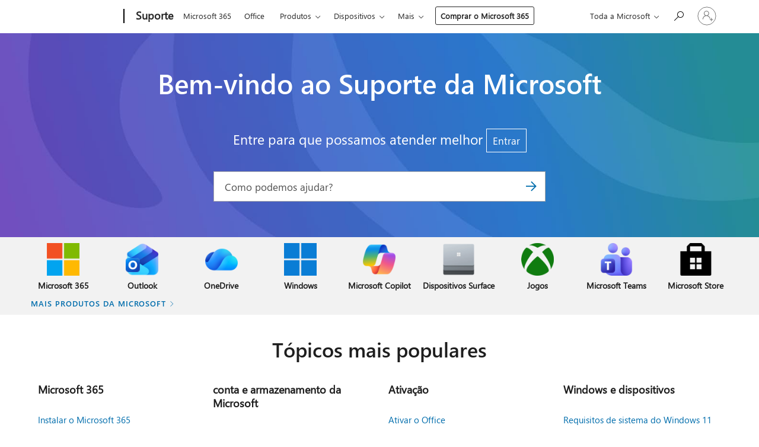

--- FILE ---
content_type: text/html; charset=utf-8
request_url: https://login.microsoftonline.com/common/oauth2/v2.0/authorize?client_id=ee272b19-4411-433f-8f28-5c13cb6fd407&redirect_uri=https%3A%2F%2Fsupport.microsoft.com%2Fsignin-oidc&response_type=code%20id_token&scope=openid%20profile%20offline_access&response_mode=form_post&nonce=639044803063867279.MzY1NWIwZmItY2UzZi00MTRmLTliNGYtMTNjMTA2YzE2YmZjZTY3NDA1MDQtM2MzNS00NzIxLWEwM2YtMDg3N2Q0YWM5MWVj&prompt=none&nopa=2&state=CfDJ8MF9taR5d3RHoynoKQkxN0Bvj_6WUImJKAb9NwOUqT_WkZYQY3omxn28nprqY2S_2i5ZrvO4sDLcMU9nqgnRtBo5MMr9pL8-K6c6rRv-k3K4IYFPRbYiV1UqaCYTCr4YbE_0aqLtzj7WJfvlEJI1tdzAw_RbNJ-dB_XPSjO3zayizJoANC019UgbFRigjKjv1fcXGNWIqhM_CCwly9PfeLrhUJYXy6vHL6y9MVyZQr6r-5X8Wbfd-EzVDXRihSdkEo539w-xrpg71yevBCcWmDwo2XvO4jiIoJmLmniZI0wqrkoMvLZHPg72hlgQxWIwTalOxcI8dU9aUlxJ5TeqZpgqdiDzuuVgpadQ61WjYP6N&x-client-SKU=ID_NET6_0&x-client-ver=8.12.1.0&sso_reload=true
body_size: 10026
content:


<!-- Copyright (C) Microsoft Corporation. All rights reserved. -->
<!DOCTYPE html>
<html>
<head>
    <title>Redirecting</title>
    <meta http-equiv="Content-Type" content="text/html; charset=UTF-8">
    <meta http-equiv="X-UA-Compatible" content="IE=edge">
    <meta name="viewport" content="width=device-width, initial-scale=1.0, maximum-scale=2.0, user-scalable=yes">
    <meta http-equiv="Pragma" content="no-cache">
    <meta http-equiv="Expires" content="-1">
    <meta name="PageID" content="FetchSessions" />
    <meta name="SiteID" content="" />
    <meta name="ReqLC" content="1033" />
    <meta name="LocLC" content="en-US" />

    
<meta name="robots" content="none" />

<script type="text/javascript" nonce='zYXBvFys3B-Uz9xTpYxRBQ'>//<![CDATA[
$Config={"urlGetCredentialType":"https://login.microsoftonline.com/common/GetCredentialType?mkt=en-US","urlGoToAADError":"https://login.live.com/oauth20_authorize.srf?client_id=ee272b19-4411-433f-8f28-5c13cb6fd407\u0026scope=openid+profile+offline_access\u0026redirect_uri=https%3a%2f%2fsupport.microsoft.com%2fsignin-oidc\u0026response_type=code+id_token\u0026state=[base64]\u0026response_mode=form_post\u0026nonce=639044803063867279.MzY1NWIwZmItY2UzZi00MTRmLTliNGYtMTNjMTA2YzE2YmZjZTY3NDA1MDQtM2MzNS00NzIxLWEwM2YtMDg3N2Q0YWM5MWVj\u0026prompt=none\u0026x-client-SKU=ID_NET6_0\u0026x-client-Ver=8.12.1.0\u0026uaid=3755388cb4454e6185d6a2eec7278ba7\u0026msproxy=1\u0026issuer=mso\u0026tenant=common\u0026ui_locales=en-US\u0026epctrc=FLpCGCioOCMp9XgrIWQXpPQNZ5nHeAEWFAFTC5LQ%2bio%3d6%3a1%3aCANARY%3acX6nMZGimXfeVI0FBuseVlVGPI8jacvzYiledy908KU%3d\u0026epct=[base64]\u0026jshs=0\u0026nopa=2","urlAppError":"https://support.microsoft.com/signin-oidc","oAppRedirectErrorPostParams":{"error":"interaction_required","error_description":"Session information is not sufficient for single-sign-on.","state":"[base64]"},"iMaxStackForKnockoutAsyncComponents":10000,"fShowButtons":true,"urlCdn":"https://aadcdn.msftauth.net/shared/1.0/","urlDefaultFavicon":"https://aadcdn.msftauth.net/shared/1.0/content/images/favicon_a_eupayfgghqiai7k9sol6lg2.ico","urlPost":"/common/login","iPawnIcon":0,"sPOST_Username":"","fEnableNumberMatching":true,"sFT":"[base64]","sFTName":"flowToken","sCtx":"[base64]","fEnableOneDSClientTelemetry":true,"dynamicTenantBranding":null,"staticTenantBranding":null,"oAppCobranding":{},"iBackgroundImage":4,"arrSessions":[],"urlMsaStaticMeControl":"https://login.live.com/Me.htm?v=3","fApplicationInsightsEnabled":false,"iApplicationInsightsEnabledPercentage":0,"urlSetDebugMode":"https://login.microsoftonline.com/common/debugmode","fEnableCssAnimation":true,"fDisableAnimationIfAnimationEndUnsupported":true,"fSsoFeasible":true,"fAllowGrayOutLightBox":true,"fProvideV2SsoImprovements":true,"fUseMsaSessionState":true,"fIsRemoteNGCSupported":true,"urlLogin":"https://login.microsoftonline.com/common/reprocess?ctx=[base64]","urlDssoStatus":"https://login.microsoftonline.com/common/instrumentation/dssostatus","iSessionPullType":3,"fUseSameSite":true,"iAllowedIdentities":2,"isGlobalTenant":true,"uiflavor":1001,"fShouldPlatformKeyBeSuppressed":true,"fLoadStringCustomizationPromises":true,"fUseAlternateTextForSwitchToCredPickerLink":true,"fOfflineAccountVisible":false,"fEnableUserStateFix":true,"fShowAccessPassPeek":true,"fUpdateSessionPollingLogic":true,"fEnableShowPickerCredObservable":true,"fFetchSessionsSkipDsso":true,"fIsCiamUserFlowUxNewLogicEnabled":true,"fUseNonMicrosoftDefaultBrandingForCiam":true,"sCompanyDisplayName":"Microsoft Services","fRemoveCustomCss":true,"fFixUICrashForApiRequestHandler":true,"fShowUpdatedKoreanPrivacyFooter":true,"fUsePostCssHotfix":true,"fFixUserFlowBranding":true,"fEnablePasskeyNullFix":true,"fEnableRefreshCookiesFix":true,"fEnableWebNativeBridgeInterstitialUx":true,"fEnableWindowParentingFix":true,"fEnableNativeBridgeErrors":true,"urlAcmaServerPath":"https://login.microsoftonline.com","sTenantId":"common","sMkt":"en-US","fIsDesktop":true,"fUpdateConfigInit":true,"fLogDisallowedCssProperties":true,"fDisallowExternalFonts":true,"scid":1013,"hpgact":1800,"hpgid":7,"apiCanary":"[base64]","canary":"FLpCGCioOCMp9XgrIWQXpPQNZ5nHeAEWFAFTC5LQ+io=6:1:CANARY:cX6nMZGimXfeVI0FBuseVlVGPI8jacvzYiledy908KU=","sCanaryTokenName":"canary","fSkipRenderingNewCanaryToken":false,"fEnableNewCsrfProtection":true,"correlationId":"3755388c-b445-4e61-85d6-a2eec7278ba7","sessionId":"af6e70b7-f1ab-4ed5-9811-83771fb20a00","sRingId":"R3","locale":{"mkt":"en-US","lcid":1033},"slMaxRetry":2,"slReportFailure":true,"strings":{"desktopsso":{"authenticatingmessage":"Trying to sign you in"}},"enums":{"ClientMetricsModes":{"None":0,"SubmitOnPost":1,"SubmitOnRedirect":2,"InstrumentPlt":4}},"urls":{"instr":{"pageload":"https://login.microsoftonline.com/common/instrumentation/reportpageload","dssostatus":"https://login.microsoftonline.com/common/instrumentation/dssostatus"}},"browser":{"ltr":1,"Chrome":1,"_Mac":1,"_M131":1,"_D0":1,"Full":1,"RE_WebKit":1,"b":{"name":"Chrome","major":131,"minor":0},"os":{"name":"OSX","version":"10.15.7"},"V":"131.0"},"watson":{"url":"/common/handlers/watson","bundle":"https://aadcdn.msftauth.net/ests/2.1/content/cdnbundles/watson.min_q5ptmu8aniymd4ftuqdkda2.js","sbundle":"https://aadcdn.msftauth.net/ests/2.1/content/cdnbundles/watsonsupportwithjquery.3.5.min_dc940oomzau4rsu8qesnvg2.js","fbundle":"https://aadcdn.msftauth.net/ests/2.1/content/cdnbundles/frameworksupport.min_oadrnc13magb009k4d20lg2.js","resetErrorPeriod":5,"maxCorsErrors":-1,"maxInjectErrors":5,"maxErrors":10,"maxTotalErrors":3,"expSrcs":["https://login.microsoftonline.com","https://aadcdn.msauth.net/","https://aadcdn.msftauth.net/",".login.microsoftonline.com"],"envErrorRedirect":true,"envErrorUrl":"/common/handlers/enverror"},"loader":{"cdnRoots":["https://aadcdn.msauth.net/","https://aadcdn.msftauth.net/"],"logByThrowing":true},"serverDetails":{"slc":"ProdSlices","dc":"WUS3","ri":"PH1XXXX","ver":{"v":[2,1,23228,7]},"rt":"2026-01-20T04:31:48","et":35},"clientEvents":{"enabled":true,"telemetryEnabled":true,"useOneDSEventApi":true,"flush":60000,"autoPost":true,"autoPostDelay":1000,"minEvents":1,"maxEvents":1,"pltDelay":500,"appInsightsConfig":{"instrumentationKey":"69adc3c768bd4dc08c19416121249fcc-66f1668a-797b-4249-95e3-6c6651768c28-7293","webAnalyticsConfiguration":{"autoCapture":{"jsError":true}}},"defaultEventName":"IDUX_ESTSClientTelemetryEvent_WebWatson","serviceID":3,"endpointUrl":""},"fApplyAsciiRegexOnInput":true,"country":"US","fBreakBrandingSigninString":true,"bsso":{"states":{"START":"start","INPROGRESS":"in-progress","END":"end","END_SSO":"end-sso","END_USERS":"end-users"},"nonce":"AwABEgEAAAADAOz_BQD0_7ux-EFz_E3Y9NZbULptBaS5X8l3VL9kezYiAerHRrvEWHBjusOBkCMAzs598G6PilRKyJ8CaukgId_9euYIDXogAA","overallTimeoutMs":4000,"telemetry":{"type":"ChromeSsoTelemetry","nonce":"AwABDwEAAAADAOz_BQD0__umvJt0IZLFBCAbT3Nn2ZMonxeCGXpdZMwgdgARyoHd5HrQswNqPvH0aiNNRvZW7B6AldM6RYFl7KyjZTSruftgJRXNw5JHm-BsvQIt2imGIAA","reportStates":[]},"redirectEndStates":["end"],"cookieNames":{"aadSso":"AADSSO","winSso":"ESTSSSO","ssoTiles":"ESTSSSOTILES","ssoPulled":"SSOCOOKIEPULLED","userList":"ESTSUSERLIST"},"type":"chrome","reason":"Pull suppressed because it was already attempted and the current URL was reloaded."},"urlNoCookies":"https://login.microsoftonline.com/cookiesdisabled","fTrimChromeBssoUrl":true,"inlineMode":5,"fShowCopyDebugDetailsLink":true,"fTenantBrandingCdnAddEventHandlers":true,"fAddTryCatchForIFrameRedirects":true};
//]]></script> 
<script type="text/javascript" nonce='zYXBvFys3B-Uz9xTpYxRBQ'>//<![CDATA[
!function(){var e=window,r=e.$Debug=e.$Debug||{},t=e.$Config||{};if(!r.appendLog){var n=[],o=0;r.appendLog=function(e){var r=t.maxDebugLog||25,i=(new Date).toUTCString()+":"+e;n.push(o+":"+i),n.length>r&&n.shift(),o++},r.getLogs=function(){return n}}}(),function(){function e(e,r){function t(i){var a=e[i];if(i<n-1){return void(o.r[a]?t(i+1):o.when(a,function(){t(i+1)}))}r(a)}var n=e.length;t(0)}function r(e,r,i){function a(){var e=!!s.method,o=e?s.method:i[0],a=s.extraArgs||[],u=n.$WebWatson;try{
var c=t(i,!e);if(a&&a.length>0){for(var d=a.length,l=0;l<d;l++){c.push(a[l])}}o.apply(r,c)}catch(e){return void(u&&u.submitFromException&&u.submitFromException(e))}}var s=o.r&&o.r[e];return r=r||this,s&&(s.skipTimeout?a():n.setTimeout(a,0)),s}function t(e,r){return Array.prototype.slice.call(e,r?1:0)}var n=window;n.$Do||(n.$Do={"q":[],"r":[],"removeItems":[],"lock":0,"o":[]});var o=n.$Do;o.when=function(t,n){function i(e){r(e,a,s)||o.q.push({"id":e,"c":a,"a":s})}var a=0,s=[],u=1;"function"==typeof n||(a=n,
u=2);for(var c=u;c<arguments.length;c++){s.push(arguments[c])}t instanceof Array?e(t,i):i(t)},o.register=function(e,t,n){if(!o.r[e]){o.o.push(e);var i={};if(t&&(i.method=t),n&&(i.skipTimeout=n),arguments&&arguments.length>3){i.extraArgs=[];for(var a=3;a<arguments.length;a++){i.extraArgs.push(arguments[a])}}o.r[e]=i,o.lock++;try{for(var s=0;s<o.q.length;s++){var u=o.q[s];u.id==e&&r(e,u.c,u.a)&&o.removeItems.push(u)}}catch(e){throw e}finally{if(0===--o.lock){for(var c=0;c<o.removeItems.length;c++){
for(var d=o.removeItems[c],l=0;l<o.q.length;l++){if(o.q[l]===d){o.q.splice(l,1);break}}}o.removeItems=[]}}}},o.unregister=function(e){o.r[e]&&delete o.r[e]}}(),function(e,r){function t(){if(!a){if(!r.body){return void setTimeout(t)}a=!0,e.$Do.register("doc.ready",0,!0)}}function n(){if(!s){if(!r.body){return void setTimeout(n)}t(),s=!0,e.$Do.register("doc.load",0,!0),i()}}function o(e){(r.addEventListener||"load"===e.type||"complete"===r.readyState)&&t()}function i(){
r.addEventListener?(r.removeEventListener("DOMContentLoaded",o,!1),e.removeEventListener("load",n,!1)):r.attachEvent&&(r.detachEvent("onreadystatechange",o),e.detachEvent("onload",n))}var a=!1,s=!1;if("complete"===r.readyState){return void setTimeout(n)}!function(){r.addEventListener?(r.addEventListener("DOMContentLoaded",o,!1),e.addEventListener("load",n,!1)):r.attachEvent&&(r.attachEvent("onreadystatechange",o),e.attachEvent("onload",n))}()}(window,document),function(){function e(){
return f.$Config||f.ServerData||{}}function r(e,r){var t=f.$Debug;t&&t.appendLog&&(r&&(e+=" '"+(r.src||r.href||"")+"'",e+=", id:"+(r.id||""),e+=", async:"+(r.async||""),e+=", defer:"+(r.defer||"")),t.appendLog(e))}function t(){var e=f.$B;if(void 0===d){if(e){d=e.IE}else{var r=f.navigator.userAgent;d=-1!==r.indexOf("MSIE ")||-1!==r.indexOf("Trident/")}}return d}function n(){var e=f.$B;if(void 0===l){if(e){l=e.RE_Edge}else{var r=f.navigator.userAgent;l=-1!==r.indexOf("Edge")}}return l}function o(e){
var r=e.indexOf("?"),t=r>-1?r:e.length,n=e.lastIndexOf(".",t);return e.substring(n,n+v.length).toLowerCase()===v}function i(){var r=e();return(r.loader||{}).slReportFailure||r.slReportFailure||!1}function a(){return(e().loader||{}).redirectToErrorPageOnLoadFailure||!1}function s(){return(e().loader||{}).logByThrowing||!1}function u(e){if(!t()&&!n()){return!1}var r=e.src||e.href||"";if(!r){return!0}if(o(r)){var i,a,s;try{i=e.sheet,a=i&&i.cssRules,s=!1}catch(e){s=!0}if(i&&!a&&s){return!0}
if(i&&a&&0===a.length){return!0}}return!1}function c(){function t(e){g.getElementsByTagName("head")[0].appendChild(e)}function n(e,r,t,n){var u=null;return u=o(e)?i(e):"script"===n.toLowerCase()?a(e):s(e,n),r&&(u.id=r),"function"==typeof u.setAttribute&&(u.setAttribute("crossorigin","anonymous"),t&&"string"==typeof t&&u.setAttribute("integrity",t)),u}function i(e){var r=g.createElement("link");return r.rel="stylesheet",r.type="text/css",r.href=e,r}function a(e){
var r=g.createElement("script"),t=g.querySelector("script[nonce]");if(r.type="text/javascript",r.src=e,r.defer=!1,r.async=!1,t){var n=t.nonce||t.getAttribute("nonce");r.setAttribute("nonce",n)}return r}function s(e,r){var t=g.createElement(r);return t.src=e,t}function d(e,r){if(e&&e.length>0&&r){for(var t=0;t<e.length;t++){if(-1!==r.indexOf(e[t])){return!0}}}return!1}function l(r){if(e().fTenantBrandingCdnAddEventHandlers){var t=d(E,r)?E:b;if(!(t&&t.length>1)){return r}for(var n=0;n<t.length;n++){
if(-1!==r.indexOf(t[n])){var o=t[n+1<t.length?n+1:0],i=r.substring(t[n].length);return"https://"!==t[n].substring(0,"https://".length)&&(o="https://"+o,i=i.substring("https://".length)),o+i}}return r}if(!(b&&b.length>1)){return r}for(var a=0;a<b.length;a++){if(0===r.indexOf(b[a])){return b[a+1<b.length?a+1:0]+r.substring(b[a].length)}}return r}function f(e,t,n,o){if(r("[$Loader]: "+(L.failMessage||"Failed"),o),w[e].retry<y){return w[e].retry++,h(e,t,n),void c._ReportFailure(w[e].retry,w[e].srcPath)}n&&n()}
function v(e,t,n,o){if(u(o)){return f(e,t,n,o)}r("[$Loader]: "+(L.successMessage||"Loaded"),o),h(e+1,t,n);var i=w[e].onSuccess;"function"==typeof i&&i(w[e].srcPath)}function h(e,o,i){if(e<w.length){var a=w[e];if(!a||!a.srcPath){return void h(e+1,o,i)}a.retry>0&&(a.srcPath=l(a.srcPath),a.origId||(a.origId=a.id),a.id=a.origId+"_Retry_"+a.retry);var s=n(a.srcPath,a.id,a.integrity,a.tagName);s.onload=function(){v(e,o,i,s)},s.onerror=function(){f(e,o,i,s)},s.onreadystatechange=function(){
"loaded"===s.readyState?setTimeout(function(){v(e,o,i,s)},500):"complete"===s.readyState&&v(e,o,i,s)},t(s),r("[$Loader]: Loading '"+(a.srcPath||"")+"', id:"+(a.id||""))}else{o&&o()}}var p=e(),y=p.slMaxRetry||2,m=p.loader||{},b=m.cdnRoots||[],E=m.tenantBrandingCdnRoots||[],L=this,w=[];L.retryOnError=!0,L.successMessage="Loaded",L.failMessage="Error",L.Add=function(e,r,t,n,o,i){e&&w.push({"srcPath":e,"id":r,"retry":n||0,"integrity":t,"tagName":o||"script","onSuccess":i})},L.AddForReload=function(e,r){
var t=e.src||e.href||"";L.Add(t,"AddForReload",e.integrity,1,e.tagName,r)},L.AddIf=function(e,r,t){e&&L.Add(r,t)},L.Load=function(e,r){h(0,e,r)}}var d,l,f=window,g=f.document,v=".css";c.On=function(e,r,t){if(!e){throw"The target element must be provided and cannot be null."}r?c.OnError(e,t):c.OnSuccess(e,t)},c.OnSuccess=function(e,t){if(!e){throw"The target element must be provided and cannot be null."}if(u(e)){return c.OnError(e,t)}var n=e.src||e.href||"",o=i(),s=a();r("[$Loader]: Loaded",e);var d=new c
;d.failMessage="Reload Failed",d.successMessage="Reload Success",d.Load(null,function(){if(o){throw"Unexpected state. ResourceLoader.Load() failed despite initial load success. ['"+n+"']"}s&&(document.location.href="/error.aspx?err=504")})},c.OnError=function(e,t){var n=e.src||e.href||"",o=i(),s=a();if(!e){throw"The target element must be provided and cannot be null."}r("[$Loader]: Failed",e);var u=new c;u.failMessage="Reload Failed",u.successMessage="Reload Success",u.AddForReload(e,t),
u.Load(null,function(){if(o){throw"Failed to load external resource ['"+n+"']"}s&&(document.location.href="/error.aspx?err=504")}),c._ReportFailure(0,n)},c._ReportFailure=function(e,r){if(s()&&!t()){throw"[Retry "+e+"] Failed to load external resource ['"+r+"'], reloading from fallback CDN endpoint"}},f.$Loader=c}(),function(){function e(){if(!E){var e=new h.$Loader;e.AddIf(!h.jQuery,y.sbundle,"WebWatson_DemandSupport"),y.sbundle=null,delete y.sbundle,e.AddIf(!h.$Api,y.fbundle,"WebWatson_DemandFramework"),
y.fbundle=null,delete y.fbundle,e.Add(y.bundle,"WebWatson_DemandLoaded"),e.Load(r,t),E=!0}}function r(){if(h.$WebWatson){if(h.$WebWatson.isProxy){return void t()}m.when("$WebWatson.full",function(){for(;b.length>0;){var e=b.shift();e&&h.$WebWatson[e.cmdName].apply(h.$WebWatson,e.args)}})}}function t(){if(!h.$WebWatson||h.$WebWatson.isProxy){if(!L&&JSON){try{var e=new XMLHttpRequest;e.open("POST",y.url),e.setRequestHeader("Accept","application/json"),
e.setRequestHeader("Content-Type","application/json; charset=UTF-8"),e.setRequestHeader("canary",p.apiCanary),e.setRequestHeader("client-request-id",p.correlationId),e.setRequestHeader("hpgid",p.hpgid||0),e.setRequestHeader("hpgact",p.hpgact||0);for(var r=-1,t=0;t<b.length;t++){if("submit"===b[t].cmdName){r=t;break}}var o=b[r]?b[r].args||[]:[],i={"sr":y.sr,"ec":"Failed to load external resource [Core Watson files]","wec":55,"idx":1,"pn":p.pgid||"","sc":p.scid||0,"hpg":p.hpgid||0,
"msg":"Failed to load external resource [Core Watson files]","url":o[1]||"","ln":0,"ad":0,"an":!1,"cs":"","sd":p.serverDetails,"ls":null,"diag":v(y)};e.send(JSON.stringify(i))}catch(e){}L=!0}y.loadErrorUrl&&window.location.assign(y.loadErrorUrl)}n()}function n(){b=[],h.$WebWatson=null}function o(r){return function(){var t=arguments;b.push({"cmdName":r,"args":t}),e()}}function i(){var e=["foundException","resetException","submit"],r=this;r.isProxy=!0;for(var t=e.length,n=0;n<t;n++){var i=e[n];i&&(r[i]=o(i))}
}function a(e,r,t,n,o,i,a){var s=h.event;return i||(i=l(o||s,a?a+2:2)),h.$Debug&&h.$Debug.appendLog&&h.$Debug.appendLog("[WebWatson]:"+(e||"")+" in "+(r||"")+" @ "+(t||"??")),$.submit(e,r,t,n,o||s,i,a)}function s(e,r){return{"signature":e,"args":r,"toString":function(){return this.signature}}}function u(e){for(var r=[],t=e.split("\n"),n=0;n<t.length;n++){r.push(s(t[n],[]))}return r}function c(e){for(var r=[],t=e.split("\n"),n=0;n<t.length;n++){var o=s(t[n],[]);t[n+1]&&(o.signature+="@"+t[n+1],n++),r.push(o)
}return r}function d(e){if(!e){return null}try{if(e.stack){return u(e.stack)}if(e.error){if(e.error.stack){return u(e.error.stack)}}else if(window.opera&&e.message){return c(e.message)}}catch(e){}return null}function l(e,r){var t=[];try{for(var n=arguments.callee;r>0;){n=n?n.caller:n,r--}for(var o=0;n&&o<w;){var i="InvalidMethod()";try{i=n.toString()}catch(e){}var a=[],u=n.args||n.arguments;if(u){for(var c=0;c<u.length;c++){a[c]=u[c]}}t.push(s(i,a)),n=n.caller,o++}}catch(e){t.push(s(e.toString(),[]))}
var l=d(e);return l&&(t.push(s("--- Error Event Stack -----------------",[])),t=t.concat(l)),t}function f(e){if(e){try{var r=/function (.{1,})\(/,t=r.exec(e.constructor.toString());return t&&t.length>1?t[1]:""}catch(e){}}return""}function g(e){if(e){try{if("string"!=typeof e&&JSON&&JSON.stringify){var r=f(e),t=JSON.stringify(e);return t&&"{}"!==t||(e.error&&(e=e.error,r=f(e)),(t=JSON.stringify(e))&&"{}"!==t||(t=e.toString())),r+":"+t}}catch(e){}}return""+(e||"")}function v(e){var r=[];try{
if(jQuery?(r.push("jQuery v:"+jQuery().jquery),jQuery.easing?r.push("jQuery.easing:"+JSON.stringify(jQuery.easing)):r.push("jQuery.easing is not defined")):r.push("jQuery is not defined"),e&&e.expectedVersion&&r.push("Expected jQuery v:"+e.expectedVersion),m){var t,n="";for(t=0;t<m.o.length;t++){n+=m.o[t]+";"}for(r.push("$Do.o["+n+"]"),n="",t=0;t<m.q.length;t++){n+=m.q[t].id+";"}r.push("$Do.q["+n+"]")}if(h.$Debug&&h.$Debug.getLogs){var o=h.$Debug.getLogs();o&&o.length>0&&(r=r.concat(o))}if(b){
for(var i=0;i<b.length;i++){var a=b[i];if(a&&"submit"===a.cmdName){try{if(JSON&&JSON.stringify){var s=JSON.stringify(a);s&&r.push(s)}}catch(e){r.push(g(e))}}}}}catch(e){r.push(g(e))}return r}var h=window,p=h.$Config||{},y=p.watson,m=h.$Do;if(!h.$WebWatson&&y){var b=[],E=!1,L=!1,w=10,$=h.$WebWatson=new i;$.CB={},$._orgErrorHandler=h.onerror,h.onerror=a,$.errorHooked=!0,m.when("jQuery.version",function(e){y.expectedVersion=e}),m.register("$WebWatson")}}(),function(){function e(e,r){
for(var t=r.split("."),n=t.length,o=0;o<n&&null!==e&&void 0!==e;){e=e[t[o++]]}return e}function r(r){var t=null;return null===u&&(u=e(i,"Constants")),null!==u&&r&&(t=e(u,r)),null===t||void 0===t?"":t.toString()}function t(t){var n=null;return null===a&&(a=e(i,"$Config.strings")),null!==a&&t&&(n=e(a,t.toLowerCase())),null!==n&&void 0!==n||(n=r(t)),null===n||void 0===n?"":n.toString()}function n(e,r){var n=null;return e&&r&&r[e]&&(n=t("errors."+r[e])),n||(n=t("errors."+e)),n||(n=t("errors."+c)),n||(n=t(c)),n}
function o(t){var n=null;return null===s&&(s=e(i,"$Config.urls")),null!==s&&t&&(n=e(s,t.toLowerCase())),null!==n&&void 0!==n||(n=r(t)),null===n||void 0===n?"":n.toString()}var i=window,a=null,s=null,u=null,c="GENERIC_ERROR";i.GetString=t,i.GetErrorString=n,i.GetUrl=o}(),function(){var e=window,r=e.$Config||{};e.$B=r.browser||{}}(),function(){function e(e,r,t){e&&e.addEventListener?e.addEventListener(r,t):e&&e.attachEvent&&e.attachEvent("on"+r,t)}function r(r,t){e(document.getElementById(r),"click",t)}
function t(r,t){var n=document.getElementsByName(r);n&&n.length>0&&e(n[0],"click",t)}var n=window;n.AddListener=e,n.ClickEventListenerById=r,n.ClickEventListenerByName=t}();
//]]></script> 
<script type="text/javascript" nonce='zYXBvFys3B-Uz9xTpYxRBQ'>//<![CDATA[
!function(t,e){!function(){var n=e.getElementsByTagName("head")[0];n&&n.addEventListener&&(n.addEventListener("error",function(e){null!==e.target&&"cdn"===e.target.getAttribute("data-loader")&&t.$Loader.OnError(e.target)},!0),n.addEventListener("load",function(e){null!==e.target&&"cdn"===e.target.getAttribute("data-loader")&&t.$Loader.OnSuccess(e.target)},!0))}()}(window,document);
//]]></script>
    <script type="text/javascript" nonce='zYXBvFys3B-Uz9xTpYxRBQ'>
        ServerData = $Config;
    </script>

    <script data-loader="cdn" crossorigin="anonymous" src="https://aadcdn.msftauth.net/shared/1.0/content/js/FetchSessions_Core_Zrgqf3NDZY6QoRSGjvZAAQ2.js" integrity='sha384-ZiCm7FNkvHCzGABuQsNqI+NbQpuukT8O8DH+5NRo+GBSrdhUPzoMJLcFvVj8ky+R' nonce='zYXBvFys3B-Uz9xTpYxRBQ'></script>

</head>
<body data-bind="defineGlobals: ServerData" style="display: none">
</body>
</html>